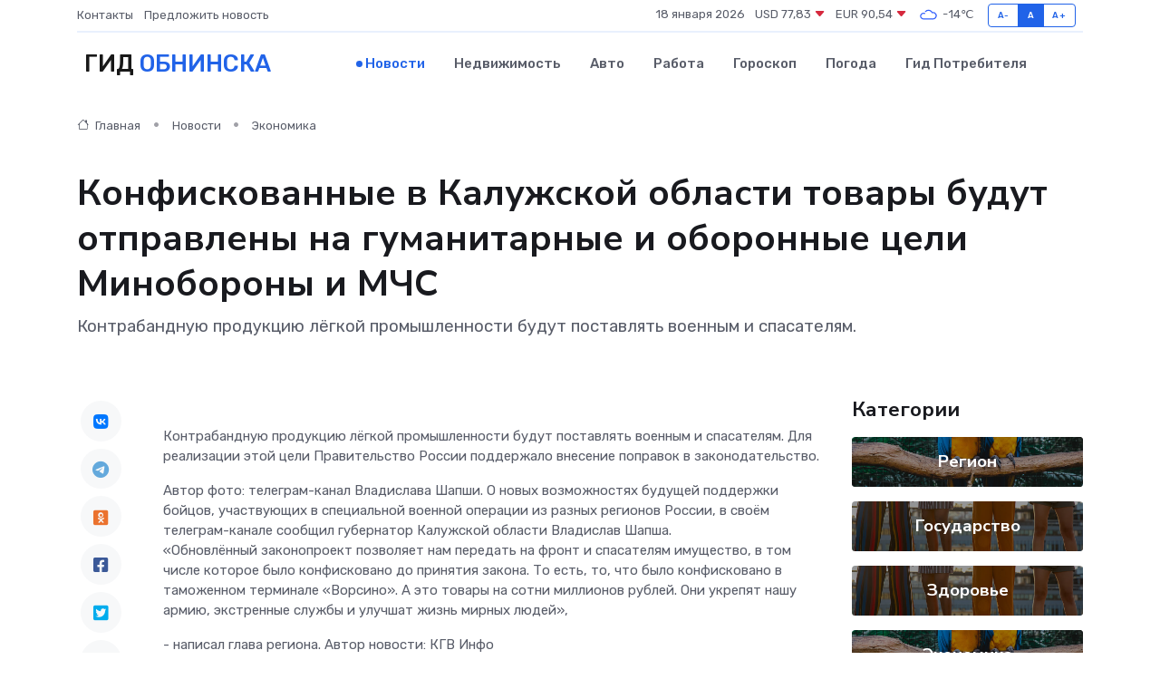

--- FILE ---
content_type: text/html; charset=UTF-8
request_url: https://infoobninsk.ru/news/ekonomika/konfiskovannye-v-kaluzhskoy-oblasti-tovary-budut-otpravleny-na-gumanitarnye-i-oboronnye-celi-minoborony-i-mchs.htm
body_size: 9146
content:
<!DOCTYPE html>
<html lang="ru">
<head>
	<meta charset="utf-8">
	<meta name="csrf-token" content="qlHax4PShaydCqlZgDT9ZwLnJ64wvRZoGUSXaPpc">
    <meta http-equiv="X-UA-Compatible" content="IE=edge">
    <meta name="viewport" content="width=device-width, initial-scale=1">
    <title>Конфискованные в Калужской области товары будут отправлены на гуманитарные и оборонные цели Минобороны и МЧС - новости Обнинска</title>
    <meta name="description" property="description" content="Контрабандную продукцию лёгкой промышленности будут поставлять военным и спасателям.">
    
    <meta property="fb:pages" content="105958871990207" />
    <link rel="shortcut icon" type="image/x-icon" href="https://infoobninsk.ru/favicon.svg">
    <link rel="canonical" href="https://infoobninsk.ru/news/ekonomika/konfiskovannye-v-kaluzhskoy-oblasti-tovary-budut-otpravleny-na-gumanitarnye-i-oboronnye-celi-minoborony-i-mchs.htm">
    <link rel="preconnect" href="https://fonts.gstatic.com">
    <link rel="dns-prefetch" href="https://fonts.googleapis.com">
    <link rel="dns-prefetch" href="https://pagead2.googlesyndication.com">
    <link rel="dns-prefetch" href="https://res.cloudinary.com">
    <link href="https://fonts.googleapis.com/css2?family=Nunito+Sans:wght@400;700&family=Rubik:wght@400;500;700&display=swap" rel="stylesheet">
    <link rel="stylesheet" type="text/css" href="https://infoobninsk.ru/assets/font-awesome/css/all.min.css">
    <link rel="stylesheet" type="text/css" href="https://infoobninsk.ru/assets/bootstrap-icons/bootstrap-icons.css">
    <link rel="stylesheet" type="text/css" href="https://infoobninsk.ru/assets/tiny-slider/tiny-slider.css">
    <link rel="stylesheet" type="text/css" href="https://infoobninsk.ru/assets/glightbox/css/glightbox.min.css">
    <link rel="stylesheet" type="text/css" href="https://infoobninsk.ru/assets/plyr/plyr.css">
    <link id="style-switch" rel="stylesheet" type="text/css" href="https://infoobninsk.ru/assets/css/style.css">
    <link rel="stylesheet" type="text/css" href="https://infoobninsk.ru/assets/css/style2.css">

    <meta name="twitter:card" content="summary">
    <meta name="twitter:site" content="@mysite">
    <meta name="twitter:title" content="Конфискованные в Калужской области товары будут отправлены на гуманитарные и оборонные цели Минобороны и МЧС - новости Обнинска">
    <meta name="twitter:description" content="Контрабандную продукцию лёгкой промышленности будут поставлять военным и спасателям.">
    <meta name="twitter:creator" content="@mysite">
    <meta name="twitter:image:src" content="https://res.cloudinary.com/dusndwlys/image/upload/yjtqwisj4khljdwr1id4">
    <meta name="twitter:domain" content="infoobninsk.ru">
    <meta name="twitter:card" content="summary_large_image" /><meta name="twitter:image" content="https://res.cloudinary.com/dusndwlys/image/upload/yjtqwisj4khljdwr1id4">

    <meta property="og:url" content="http://infoobninsk.ru/news/ekonomika/konfiskovannye-v-kaluzhskoy-oblasti-tovary-budut-otpravleny-na-gumanitarnye-i-oboronnye-celi-minoborony-i-mchs.htm">
    <meta property="og:title" content="Конфискованные в Калужской области товары будут отправлены на гуманитарные и оборонные цели Минобороны и МЧС - новости Обнинска">
    <meta property="og:description" content="Контрабандную продукцию лёгкой промышленности будут поставлять военным и спасателям.">
    <meta property="og:type" content="website">
    <meta property="og:image" content="https://res.cloudinary.com/dusndwlys/image/upload/yjtqwisj4khljdwr1id4">
    <meta property="og:locale" content="ru_RU">
    <meta property="og:site_name" content="Гид Обнинска">
    

    <link rel="image_src" href="https://res.cloudinary.com/dusndwlys/image/upload/yjtqwisj4khljdwr1id4" />

    <link rel="alternate" type="application/rss+xml" href="https://infoobninsk.ru/feed" title="Обнинск: гид, новости, афиша">
        <script async src="https://pagead2.googlesyndication.com/pagead/js/adsbygoogle.js"></script>
    <script>
        (adsbygoogle = window.adsbygoogle || []).push({
            google_ad_client: "ca-pub-0899253526956684",
            enable_page_level_ads: true
        });
    </script>
        
    
    
    
    <script>if (window.top !== window.self) window.top.location.replace(window.self.location.href);</script>
    <script>if(self != top) { top.location=document.location;}</script>

<!-- Google tag (gtag.js) -->
<script async src="https://www.googletagmanager.com/gtag/js?id=G-71VQP5FD0J"></script>
<script>
  window.dataLayer = window.dataLayer || [];
  function gtag(){dataLayer.push(arguments);}
  gtag('js', new Date());

  gtag('config', 'G-71VQP5FD0J');
</script>
</head>
<body>
<script type="text/javascript" > (function(m,e,t,r,i,k,a){m[i]=m[i]||function(){(m[i].a=m[i].a||[]).push(arguments)}; m[i].l=1*new Date();k=e.createElement(t),a=e.getElementsByTagName(t)[0],k.async=1,k.src=r,a.parentNode.insertBefore(k,a)}) (window, document, "script", "https://mc.yandex.ru/metrika/tag.js", "ym"); ym(54007216, "init", {}); ym(86840228, "init", { clickmap:true, trackLinks:true, accurateTrackBounce:true, webvisor:true });</script> <noscript><div><img src="https://mc.yandex.ru/watch/54007216" style="position:absolute; left:-9999px;" alt="" /><img src="https://mc.yandex.ru/watch/86840228" style="position:absolute; left:-9999px;" alt="" /></div></noscript>
<script type="text/javascript">
    new Image().src = "//counter.yadro.ru/hit?r"+escape(document.referrer)+((typeof(screen)=="undefined")?"":";s"+screen.width+"*"+screen.height+"*"+(screen.colorDepth?screen.colorDepth:screen.pixelDepth))+";u"+escape(document.URL)+";h"+escape(document.title.substring(0,150))+";"+Math.random();
</script>
<!-- Rating@Mail.ru counter -->
<script type="text/javascript">
var _tmr = window._tmr || (window._tmr = []);
_tmr.push({id: "3138453", type: "pageView", start: (new Date()).getTime()});
(function (d, w, id) {
  if (d.getElementById(id)) return;
  var ts = d.createElement("script"); ts.type = "text/javascript"; ts.async = true; ts.id = id;
  ts.src = "https://top-fwz1.mail.ru/js/code.js";
  var f = function () {var s = d.getElementsByTagName("script")[0]; s.parentNode.insertBefore(ts, s);};
  if (w.opera == "[object Opera]") { d.addEventListener("DOMContentLoaded", f, false); } else { f(); }
})(document, window, "topmailru-code");
</script><noscript><div>
<img src="https://top-fwz1.mail.ru/counter?id=3138453;js=na" style="border:0;position:absolute;left:-9999px;" alt="Top.Mail.Ru" />
</div></noscript>
<!-- //Rating@Mail.ru counter -->

<header class="navbar-light navbar-sticky header-static">
    <div class="navbar-top d-none d-lg-block small">
        <div class="container">
            <div class="d-md-flex justify-content-between align-items-center my-1">
                <!-- Top bar left -->
                <ul class="nav">
                    <li class="nav-item">
                        <a class="nav-link ps-0" href="https://infoobninsk.ru/contacts">Контакты</a>
                    </li>
                    <li class="nav-item">
                        <a class="nav-link ps-0" href="https://infoobninsk.ru/sendnews">Предложить новость</a>
                    </li>
                    
                </ul>
                <!-- Top bar right -->
                <div class="d-flex align-items-center">
                    
                    <ul class="list-inline mb-0 text-center text-sm-end me-3">
						<li class="list-inline-item">
							<span>18 января 2026</span>
						</li>
                        <li class="list-inline-item">
                            <a class="nav-link px-0" href="https://infoobninsk.ru/currency">
                                <span>USD 77,83 <i class="bi bi-caret-down-fill text-danger"></i></span>
                            </a>
						</li>
                        <li class="list-inline-item">
                            <a class="nav-link px-0" href="https://infoobninsk.ru/currency">
                                <span>EUR 90,54 <i class="bi bi-caret-down-fill text-danger"></i></span>
                            </a>
						</li>
						<li class="list-inline-item">
                            <a class="nav-link px-0" href="https://infoobninsk.ru/pogoda">
                                <svg xmlns="http://www.w3.org/2000/svg" width="25" height="25" viewBox="0 0 30 30"><path fill="#315EFB" fill-rule="evenodd" d="M25.036 13.066a4.948 4.948 0 0 1 0 5.868A4.99 4.99 0 0 1 20.99 21H8.507a4.49 4.49 0 0 1-3.64-1.86 4.458 4.458 0 0 1 0-5.281A4.491 4.491 0 0 1 8.506 12c.686 0 1.37.159 1.996.473a.5.5 0 0 1 .16.766l-.33.399a.502.502 0 0 1-.598.132 2.976 2.976 0 0 0-3.346.608 3.007 3.007 0 0 0 .334 4.532c.527.396 1.177.59 1.836.59H20.94a3.54 3.54 0 0 0 2.163-.711 3.497 3.497 0 0 0 1.358-3.206 3.45 3.45 0 0 0-.706-1.727A3.486 3.486 0 0 0 20.99 12.5c-.07 0-.138.016-.208.02-.328.02-.645.085-.947.192a.496.496 0 0 1-.63-.287 4.637 4.637 0 0 0-.445-.874 4.495 4.495 0 0 0-.584-.733A4.461 4.461 0 0 0 14.998 9.5a4.46 4.46 0 0 0-3.177 1.318 2.326 2.326 0 0 0-.135.147.5.5 0 0 1-.592.131 5.78 5.78 0 0 0-.453-.19.5.5 0 0 1-.21-.79A5.97 5.97 0 0 1 14.998 8a5.97 5.97 0 0 1 4.237 1.757c.398.399.704.85.966 1.319.262-.042.525-.076.79-.076a4.99 4.99 0 0 1 4.045 2.066zM0 0v30V0zm30 0v30V0z"></path></svg>
                                <span>-14&#8451;</span>
                            </a>
						</li>
					</ul>

                    <!-- Font size accessibility START -->
                    <div class="btn-group me-2" role="group" aria-label="font size changer">
                        <input type="radio" class="btn-check" name="fntradio" id="font-sm">
                        <label class="btn btn-xs btn-outline-primary mb-0" for="font-sm">A-</label>

                        <input type="radio" class="btn-check" name="fntradio" id="font-default" checked>
                        <label class="btn btn-xs btn-outline-primary mb-0" for="font-default">A</label>

                        <input type="radio" class="btn-check" name="fntradio" id="font-lg">
                        <label class="btn btn-xs btn-outline-primary mb-0" for="font-lg">A+</label>
                    </div>

                    
                </div>
            </div>
            <!-- Divider -->
            <div class="border-bottom border-2 border-primary opacity-1"></div>
        </div>
    </div>

    <!-- Logo Nav START -->
    <nav class="navbar navbar-expand-lg">
        <div class="container">
            <!-- Logo START -->
            <a class="navbar-brand" href="https://infoobninsk.ru" style="text-align: end;">
                
                			<span class="ms-2 fs-3 text-uppercase fw-normal">Гид <span style="color: #2163e8;">Обнинска</span></span>
                            </a>
            <!-- Logo END -->

            <!-- Responsive navbar toggler -->
            <button class="navbar-toggler ms-auto" type="button" data-bs-toggle="collapse"
                data-bs-target="#navbarCollapse" aria-controls="navbarCollapse" aria-expanded="false"
                aria-label="Toggle navigation">
                <span class="text-body h6 d-none d-sm-inline-block">Menu</span>
                <span class="navbar-toggler-icon"></span>
            </button>

            <!-- Main navbar START -->
            <div class="collapse navbar-collapse" id="navbarCollapse">
                <ul class="navbar-nav navbar-nav-scroll mx-auto">
                                        <li class="nav-item"> <a class="nav-link active" href="https://infoobninsk.ru/news">Новости</a></li>
                                        <li class="nav-item"> <a class="nav-link" href="https://infoobninsk.ru/realty">Недвижимость</a></li>
                                        <li class="nav-item"> <a class="nav-link" href="https://infoobninsk.ru/auto">Авто</a></li>
                                        <li class="nav-item"> <a class="nav-link" href="https://infoobninsk.ru/job">Работа</a></li>
                                        <li class="nav-item"> <a class="nav-link" href="https://infoobninsk.ru/horoscope">Гороскоп</a></li>
                                        <li class="nav-item"> <a class="nav-link" href="https://infoobninsk.ru/pogoda">Погода</a></li>
                                        <li class="nav-item"> <a class="nav-link" href="https://infoobninsk.ru/poleznoe">Гид потребителя</a></li>
                                    </ul>
            </div>
            <!-- Main navbar END -->

            
        </div>
    </nav>
    <!-- Logo Nav END -->
</header>
    <main>
        <!-- =======================
                Main content START -->
        <section class="pt-3 pb-lg-5">
            <div class="container" data-sticky-container>
                <div class="row">
                    <!-- Main Post START -->
                    <div class="col-lg-9">
                        <!-- Categorie Detail START -->
                        <div class="mb-4">
							<nav aria-label="breadcrumb" itemscope itemtype="http://schema.org/BreadcrumbList">
								<ol class="breadcrumb breadcrumb-dots">
									<li class="breadcrumb-item" itemprop="itemListElement" itemscope itemtype="http://schema.org/ListItem">
										<meta itemprop="name" content="Гид Обнинска">
										<meta itemprop="position" content="1">
										<meta itemprop="item" content="https://infoobninsk.ru">
										<a itemprop="url" href="https://infoobninsk.ru">
										<i class="bi bi-house me-1"></i> Главная
										</a>
									</li>
									<li class="breadcrumb-item" itemprop="itemListElement" itemscope itemtype="http://schema.org/ListItem">
										<meta itemprop="name" content="Новости">
										<meta itemprop="position" content="2">
										<meta itemprop="item" content="https://infoobninsk.ru/news">
										<a itemprop="url" href="https://infoobninsk.ru/news"> Новости</a>
									</li>
									<li class="breadcrumb-item" aria-current="page" itemprop="itemListElement" itemscope itemtype="http://schema.org/ListItem">
										<meta itemprop="name" content="Экономика">
										<meta itemprop="position" content="3">
										<meta itemprop="item" content="https://infoobninsk.ru/news/ekonomika">
										<a itemprop="url" href="https://infoobninsk.ru/news/ekonomika"> Экономика</a>
									</li>
									<li aria-current="page" itemprop="itemListElement" itemscope itemtype="http://schema.org/ListItem">
									<meta itemprop="name" content="Конфискованные в Калужской области товары будут отправлены на гуманитарные и оборонные цели Минобороны и МЧС">
									<meta itemprop="position" content="4" />
									<meta itemprop="item" content="https://infoobninsk.ru/news/ekonomika/konfiskovannye-v-kaluzhskoy-oblasti-tovary-budut-otpravleny-na-gumanitarnye-i-oboronnye-celi-minoborony-i-mchs.htm">
									</li>
								</ol>
							</nav>
						
                        </div>
                    </div>
                </div>
                <div class="row align-items-center">
                                                        <!-- Content -->
                    <div class="col-md-12 mt-4 mt-md-0">
                                            <h1 class="display-6">Конфискованные в Калужской области товары будут отправлены на гуманитарные и оборонные цели Минобороны и МЧС</h1>
                        <p class="lead">Контрабандную продукцию лёгкой промышленности будут поставлять военным и спасателям.</p>
                    </div>
				                                    </div>
            </div>
        </section>
        <!-- =======================
        Main START -->
        <section class="pt-0">
            <div class="container position-relative" data-sticky-container>
                <div class="row">
                    <!-- Left sidebar START -->
                    <div class="col-md-1">
                        <div class="text-start text-lg-center mb-5" data-sticky data-margin-top="80" data-sticky-for="767">
                            <style>
                                .fa-vk::before {
                                    color: #07f;
                                }
                                .fa-telegram::before {
                                    color: #64a9dc;
                                }
                                .fa-facebook-square::before {
                                    color: #3b5998;
                                }
                                .fa-odnoklassniki-square::before {
                                    color: #eb722e;
                                }
                                .fa-twitter-square::before {
                                    color: #00aced;
                                }
                                .fa-whatsapp::before {
                                    color: #65bc54;
                                }
                                .fa-viber::before {
                                    color: #7b519d;
                                }
                                .fa-moimir svg {
                                    background-color: #168de2;
                                    height: 18px;
                                    width: 18px;
                                    background-size: 18px 18px;
                                    border-radius: 4px;
                                    margin-bottom: 2px;
                                }
                            </style>
                            <ul class="nav text-white-force">
                                <li class="nav-item">
                                    <a class="nav-link icon-md rounded-circle m-1 p-0 fs-5 bg-light" href="https://vk.com/share.php?url=https://infoobninsk.ru/news/ekonomika/konfiskovannye-v-kaluzhskoy-oblasti-tovary-budut-otpravleny-na-gumanitarnye-i-oboronnye-celi-minoborony-i-mchs.htm&title=Конфискованные в Калужской области товары будут отправлены на гуманитарные и оборонные цели Минобороны и МЧС - новости Обнинска&utm_source=share" rel="nofollow" target="_blank">
                                        <i class="fab fa-vk align-middle text-body"></i>
                                    </a>
                                </li>
                                <li class="nav-item">
                                    <a class="nav-link icon-md rounded-circle m-1 p-0 fs-5 bg-light" href="https://t.me/share/url?url=https://infoobninsk.ru/news/ekonomika/konfiskovannye-v-kaluzhskoy-oblasti-tovary-budut-otpravleny-na-gumanitarnye-i-oboronnye-celi-minoborony-i-mchs.htm&text=Конфискованные в Калужской области товары будут отправлены на гуманитарные и оборонные цели Минобороны и МЧС - новости Обнинска&utm_source=share" rel="nofollow" target="_blank">
                                        <i class="fab fa-telegram align-middle text-body"></i>
                                    </a>
                                </li>
                                <li class="nav-item">
                                    <a class="nav-link icon-md rounded-circle m-1 p-0 fs-5 bg-light" href="https://connect.ok.ru/offer?url=https://infoobninsk.ru/news/ekonomika/konfiskovannye-v-kaluzhskoy-oblasti-tovary-budut-otpravleny-na-gumanitarnye-i-oboronnye-celi-minoborony-i-mchs.htm&title=Конфискованные в Калужской области товары будут отправлены на гуманитарные и оборонные цели Минобороны и МЧС - новости Обнинска&utm_source=share" rel="nofollow" target="_blank">
                                        <i class="fab fa-odnoklassniki-square align-middle text-body"></i>
                                    </a>
                                </li>
                                <li class="nav-item">
                                    <a class="nav-link icon-md rounded-circle m-1 p-0 fs-5 bg-light" href="https://www.facebook.com/sharer.php?src=sp&u=https://infoobninsk.ru/news/ekonomika/konfiskovannye-v-kaluzhskoy-oblasti-tovary-budut-otpravleny-na-gumanitarnye-i-oboronnye-celi-minoborony-i-mchs.htm&title=Конфискованные в Калужской области товары будут отправлены на гуманитарные и оборонные цели Минобороны и МЧС - новости Обнинска&utm_source=share" rel="nofollow" target="_blank">
                                        <i class="fab fa-facebook-square align-middle text-body"></i>
                                    </a>
                                </li>
                                <li class="nav-item">
                                    <a class="nav-link icon-md rounded-circle m-1 p-0 fs-5 bg-light" href="https://twitter.com/intent/tweet?text=Конфискованные в Калужской области товары будут отправлены на гуманитарные и оборонные цели Минобороны и МЧС - новости Обнинска&url=https://infoobninsk.ru/news/ekonomika/konfiskovannye-v-kaluzhskoy-oblasti-tovary-budut-otpravleny-na-gumanitarnye-i-oboronnye-celi-minoborony-i-mchs.htm&utm_source=share" rel="nofollow" target="_blank">
                                        <i class="fab fa-twitter-square align-middle text-body"></i>
                                    </a>
                                </li>
                                <li class="nav-item">
                                    <a class="nav-link icon-md rounded-circle m-1 p-0 fs-5 bg-light" href="https://api.whatsapp.com/send?text=Конфискованные в Калужской области товары будут отправлены на гуманитарные и оборонные цели Минобороны и МЧС - новости Обнинска https://infoobninsk.ru/news/ekonomika/konfiskovannye-v-kaluzhskoy-oblasti-tovary-budut-otpravleny-na-gumanitarnye-i-oboronnye-celi-minoborony-i-mchs.htm&utm_source=share" rel="nofollow" target="_blank">
                                        <i class="fab fa-whatsapp align-middle text-body"></i>
                                    </a>
                                </li>
                                <li class="nav-item">
                                    <a class="nav-link icon-md rounded-circle m-1 p-0 fs-5 bg-light" href="viber://forward?text=Конфискованные в Калужской области товары будут отправлены на гуманитарные и оборонные цели Минобороны и МЧС - новости Обнинска https://infoobninsk.ru/news/ekonomika/konfiskovannye-v-kaluzhskoy-oblasti-tovary-budut-otpravleny-na-gumanitarnye-i-oboronnye-celi-minoborony-i-mchs.htm&utm_source=share" rel="nofollow" target="_blank">
                                        <i class="fab fa-viber align-middle text-body"></i>
                                    </a>
                                </li>
                                <li class="nav-item">
                                    <a class="nav-link icon-md rounded-circle m-1 p-0 fs-5 bg-light" href="https://connect.mail.ru/share?url=https://infoobninsk.ru/news/ekonomika/konfiskovannye-v-kaluzhskoy-oblasti-tovary-budut-otpravleny-na-gumanitarnye-i-oboronnye-celi-minoborony-i-mchs.htm&title=Конфискованные в Калужской области товары будут отправлены на гуманитарные и оборонные цели Минобороны и МЧС - новости Обнинска&utm_source=share" rel="nofollow" target="_blank">
                                        <i class="fab fa-moimir align-middle text-body"><svg viewBox='0 0 24 24' xmlns='http://www.w3.org/2000/svg'><path d='M8.889 9.667a1.333 1.333 0 100-2.667 1.333 1.333 0 000 2.667zm6.222 0a1.333 1.333 0 100-2.667 1.333 1.333 0 000 2.667zm4.77 6.108l-1.802-3.028a.879.879 0 00-1.188-.307.843.843 0 00-.313 1.166l.214.36a6.71 6.71 0 01-4.795 1.996 6.711 6.711 0 01-4.792-1.992l.217-.364a.844.844 0 00-.313-1.166.878.878 0 00-1.189.307l-1.8 3.028a.844.844 0 00.312 1.166.88.88 0 001.189-.307l.683-1.147a8.466 8.466 0 005.694 2.18 8.463 8.463 0 005.698-2.184l.685 1.151a.873.873 0 001.189.307.844.844 0 00.312-1.166z' fill='#FFF' fill-rule='evenodd'/></svg></i>
                                    </a>
                                </li>
                                
                            </ul>
                        </div>
                    </div>
                    <!-- Left sidebar END -->

                    <!-- Main Content START -->
                    <div class="col-md-10 col-lg-8 mb-5">
                        <div class="mb-4">
                                                    </div>
                        <div itemscope itemtype="http://schema.org/NewsArticle">
                            <meta itemprop="headline" content="Конфискованные в Калужской области товары будут отправлены на гуманитарные и оборонные цели Минобороны и МЧС">
                            <meta itemprop="identifier" content="https://infoobninsk.ru/8620">
                            <span itemprop="articleBody"><p> Контрабандную продукцию лёгкой промышленности будут поставлять военным и спасателям. Для реализации этой цели Правительство России поддержало внесение поправок в законодательство. </p>

Автор фото: телеграм-канал Владислава Шапши.

О новых возможностях будущей поддержки бойцов, участвующих в специальной военной операции из разных регионов России, в своём телеграм-канале сообщил губернатор Калужской области Владислав Шапша. <p> «Обновлённый законопроект позволяет нам передать на фронт и спасателям имущество, в том числе которое было конфисковано до принятия закона. То есть, то, что было конфисковано в таможенном терминале «Ворсино». А это товары на сотни миллионов рублей. Они укрепят нашу армию, экстренные службы и улучшат жизнь мирных людей», </p> - написал  глава региона. 

Автор новости:  КГВ Инфо</span>
                        </div>
                                                                        <div><a href="https://kgvinfo.ru/novosti/ekonomika/konfiskovannye-v-kaluzhskoy-oblasti-tovary-budut-otpravleny-na-gumanitarnye-i-oboronnye-tseli-minobo/" target="_blank" rel="author">Источник</a></div>
                                                                        <div class="col-12 mt-3"><a href="https://infoobninsk.ru/sendnews">Предложить новость</a></div>
                        <div class="col-12 mt-5">
                            <h2 class="my-3">Последние новости</h2>
                            <div class="row gy-4">
                                <!-- Card item START -->
<div class="col-sm-6">
    <div class="card" itemscope="" itemtype="http://schema.org/BlogPosting">
        <!-- Card img -->
        <div class="position-relative">
                        <img class="card-img" src="https://res.cloudinary.com/dusndwlys/image/upload/c_fill,w_420,h_315,q_auto,g_face/sv5szh3wf4kku4brbg1h" alt="Ветеран ВОВ Георгий Иванович Абакумов очень ждет, когда отправится на Парад Победы, но и очень волнуется" itemprop="image">
                    </div>
        <div class="card-body px-0 pt-3" itemprop="name">
            <h4 class="card-title" itemprop="headline"><a href="https://infoobninsk.ru/news/kultura/veteran-vov-georgiy-ivanovich-abakumov-ochen-zhdet-kogda-otpravitsya-na-parad-pobedy-no-i-ochen-volnuetsya.htm"
                    class="btn-link text-reset fw-bold" itemprop="url">Ветеран ВОВ Георгий Иванович Абакумов очень ждет, когда отправится на Парад Победы, но и очень волнуется</a></h4>
            <p class="card-text" itemprop="articleBody">Через месяц с небольшим, 9 Мая, на главный Парад года в Москву отправится обнинский ветеран —&amp;nbsp;Георгий Иванович Абакумов.</p>
        </div>
        <meta itemprop="author" content="Редактор"/>
        <meta itemscope itemprop="mainEntityOfPage" itemType="https://schema.org/WebPage" itemid="https://infoobninsk.ru/news/kultura/veteran-vov-georgiy-ivanovich-abakumov-ochen-zhdet-kogda-otpravitsya-na-parad-pobedy-no-i-ochen-volnuetsya.htm"/>
        <meta itemprop="dateModified" content="2025-04-06"/>
        <meta itemprop="datePublished" content="2025-04-06"/>
    </div>
</div>
<!-- Card item END -->
<!-- Card item START -->
<div class="col-sm-6">
    <div class="card" itemscope="" itemtype="http://schema.org/BlogPosting">
        <!-- Card img -->
        <div class="position-relative">
                        <img class="card-img" src="https://res.cloudinary.com/dusndwlys/image/upload/c_fill,w_420,h_315,q_auto,g_face/pfppzp4zhcizz4mkg1cd" alt="На калужском мурале дорисовали кресты" itemprop="image">
                    </div>
        <div class="card-body px-0 pt-3" itemprop="name">
            <h4 class="card-title" itemprop="headline"><a href="https://infoobninsk.ru/news/religiya/na-kaluzhskom-murale-dorisovali-kresty.htm"
                    class="btn-link text-reset fw-bold" itemprop="url">На калужском мурале дорисовали кресты</a></h4>
            <p class="card-text" itemprop="articleBody">Речь идет об изображении Троицкого собора на одном из домов областной столицы.</p>
        </div>
        <meta itemprop="author" content="Редактор"/>
        <meta itemscope itemprop="mainEntityOfPage" itemType="https://schema.org/WebPage" itemid="https://infoobninsk.ru/news/religiya/na-kaluzhskom-murale-dorisovali-kresty.htm"/>
        <meta itemprop="dateModified" content="2025-04-06"/>
        <meta itemprop="datePublished" content="2025-04-06"/>
    </div>
</div>
<!-- Card item END -->
<!-- Card item START -->
<div class="col-sm-6">
    <div class="card" itemscope="" itemtype="http://schema.org/BlogPosting">
        <!-- Card img -->
        <div class="position-relative">
                        <img class="card-img" src="https://infoobninsk.ru/images/noimg-420x315.png" alt="Вонючий случай или нужны ли в Обнинске общественные туалеты?">
                    </div>
        <div class="card-body px-0 pt-3" itemprop="name">
            <h4 class="card-title" itemprop="headline"><a href="https://infoobninsk.ru/news/politika/vonyuchiy-sluchay-ili-nuzhny-li-v-obninske-obschestvennye-tualety.htm"
                    class="btn-link text-reset fw-bold" itemprop="url">Вонючий случай или нужны ли в Обнинске общественные туалеты?</a></h4>
            <p class="card-text" itemprop="articleBody">Уже не первый год муниципальные власти вроде как решают эту проблему. Но если вдуматься и вспомнить, где в городе первых можно сходить по нужде, кроме кафе и ТЦ, ответ напрашивается нерадостный – нигде.</p>
        </div>
        <meta itemprop="author" content="Редактор"/>
        <meta itemscope itemprop="mainEntityOfPage" itemType="https://schema.org/WebPage" itemid="https://infoobninsk.ru/news/politika/vonyuchiy-sluchay-ili-nuzhny-li-v-obninske-obschestvennye-tualety.htm"/>
        <meta itemprop="dateModified" content="2025-04-06"/>
        <meta itemprop="datePublished" content="2025-04-06"/>
    </div>
</div>
<!-- Card item END -->
<!-- Card item START -->
<div class="col-sm-6">
    <div class="card" itemscope="" itemtype="http://schema.org/BlogPosting">
        <!-- Card img -->
        <div class="position-relative">
            <img class="card-img" src="https://res.cloudinary.com/dchlllsu2/image/upload/c_fill,w_420,h_315,q_auto,g_face/gum5gveb8e4ybmvanybm" alt="Коррекция фиброза и возрастных изменений: когда показан эндотканевой лифтинг" itemprop="image">
        </div>
        <div class="card-body px-0 pt-3" itemprop="name">
            <h4 class="card-title" itemprop="headline"><a href="https://krasnodar-gid.ru/news/ekonomika/korrekciya-fibroza-i-vozrastnyh-izmeneniy-kogda-pokazan-endotkanevoy-lifting.htm" class="btn-link text-reset fw-bold" itemprop="url">Коррекция фиброза и возрастных изменений: когда показан эндотканевой лифтинг</a></h4>
            <p class="card-text" itemprop="articleBody">Как современная технология помогает вернуть коже упругость, убрать отёки и улучшить рельеф без хирургии</p>
        </div>
        <meta itemprop="author" content="Редактор"/>
        <meta itemscope itemprop="mainEntityOfPage" itemType="https://schema.org/WebPage" itemid="https://krasnodar-gid.ru/news/ekonomika/korrekciya-fibroza-i-vozrastnyh-izmeneniy-kogda-pokazan-endotkanevoy-lifting.htm"/>
        <meta itemprop="dateModified" content="2026-01-18"/>
        <meta itemprop="datePublished" content="2026-01-18"/>
    </div>
</div>
<!-- Card item END -->
                            </div>
                        </div>
						<div class="col-12 bg-primary bg-opacity-10 p-2 mt-3 rounded">
							На этом сайте вы сможете узнать актуальные данные о <a href="https://berdsk-gid.ru/pogoda">погоде в Бердске</a>, включая прогнозы на ближайшие дни и часы
						</div>
                        <!-- Comments START -->
                        <div class="mt-5">
                            <h3>Комментарии (0)</h3>
                        </div>
                        <!-- Comments END -->
                        <!-- Reply START -->
                        <div>
                            <h3>Добавить комментарий</h3>
                            <small>Ваш email не публикуется. Обязательные поля отмечены *</small>
                            <form class="row g-3 mt-2">
                                <div class="col-md-6">
                                    <label class="form-label">Имя *</label>
                                    <input type="text" class="form-control" aria-label="First name">
                                </div>
                                <div class="col-md-6">
                                    <label class="form-label">Email *</label>
                                    <input type="email" class="form-control">
                                </div>
                                <div class="col-12">
                                    <label class="form-label">Текст комментария *</label>
                                    <textarea class="form-control" rows="3"></textarea>
                                </div>
                                <div class="col-12">
                                    <button type="submit" class="btn btn-primary">Оставить комментарий</button>
                                </div>
                            </form>
                        </div>
                        <!-- Reply END -->
                    </div>
                    <!-- Main Content END -->
                    <!-- Right sidebar START -->
                    <div class="col-lg-3 d-none d-lg-block">
                        <div data-sticky data-margin-top="80" data-sticky-for="991">
                            <!-- Categories -->
                            <div>
                                <h4 class="mb-3">Категории</h4>
                                                                    <!-- Category item -->
                                    <div class="text-center mb-3 card-bg-scale position-relative overflow-hidden rounded"
                                        style="background-image:url(https://infoobninsk.ru/assets/images/blog/4by3/03.jpg); background-position: center left; background-size: cover;">
                                        <div class="bg-dark-overlay-4 p-3">
                                            <a href="https://infoobninsk.ru/news/region"
                                                class="stretched-link btn-link fw-bold text-white h5">Регион</a>
                                        </div>
                                    </div>
                                                                    <!-- Category item -->
                                    <div class="text-center mb-3 card-bg-scale position-relative overflow-hidden rounded"
                                        style="background-image:url(https://infoobninsk.ru/assets/images/blog/4by3/07.jpg); background-position: center left; background-size: cover;">
                                        <div class="bg-dark-overlay-4 p-3">
                                            <a href="https://infoobninsk.ru/news/gosudarstvo"
                                                class="stretched-link btn-link fw-bold text-white h5">Государство</a>
                                        </div>
                                    </div>
                                                                    <!-- Category item -->
                                    <div class="text-center mb-3 card-bg-scale position-relative overflow-hidden rounded"
                                        style="background-image:url(https://infoobninsk.ru/assets/images/blog/4by3/07.jpg); background-position: center left; background-size: cover;">
                                        <div class="bg-dark-overlay-4 p-3">
                                            <a href="https://infoobninsk.ru/news/zdorove"
                                                class="stretched-link btn-link fw-bold text-white h5">Здоровье</a>
                                        </div>
                                    </div>
                                                                    <!-- Category item -->
                                    <div class="text-center mb-3 card-bg-scale position-relative overflow-hidden rounded"
                                        style="background-image:url(https://infoobninsk.ru/assets/images/blog/4by3/03.jpg); background-position: center left; background-size: cover;">
                                        <div class="bg-dark-overlay-4 p-3">
                                            <a href="https://infoobninsk.ru/news/ekonomika"
                                                class="stretched-link btn-link fw-bold text-white h5">Экономика</a>
                                        </div>
                                    </div>
                                                                    <!-- Category item -->
                                    <div class="text-center mb-3 card-bg-scale position-relative overflow-hidden rounded"
                                        style="background-image:url(https://infoobninsk.ru/assets/images/blog/4by3/04.jpg); background-position: center left; background-size: cover;">
                                        <div class="bg-dark-overlay-4 p-3">
                                            <a href="https://infoobninsk.ru/news/politika"
                                                class="stretched-link btn-link fw-bold text-white h5">Политика</a>
                                        </div>
                                    </div>
                                                                    <!-- Category item -->
                                    <div class="text-center mb-3 card-bg-scale position-relative overflow-hidden rounded"
                                        style="background-image:url(https://infoobninsk.ru/assets/images/blog/4by3/03.jpg); background-position: center left; background-size: cover;">
                                        <div class="bg-dark-overlay-4 p-3">
                                            <a href="https://infoobninsk.ru/news/nauka-i-obrazovanie"
                                                class="stretched-link btn-link fw-bold text-white h5">Наука и Образование</a>
                                        </div>
                                    </div>
                                                                    <!-- Category item -->
                                    <div class="text-center mb-3 card-bg-scale position-relative overflow-hidden rounded"
                                        style="background-image:url(https://infoobninsk.ru/assets/images/blog/4by3/07.jpg); background-position: center left; background-size: cover;">
                                        <div class="bg-dark-overlay-4 p-3">
                                            <a href="https://infoobninsk.ru/news/proisshestviya"
                                                class="stretched-link btn-link fw-bold text-white h5">Происшествия</a>
                                        </div>
                                    </div>
                                                                    <!-- Category item -->
                                    <div class="text-center mb-3 card-bg-scale position-relative overflow-hidden rounded"
                                        style="background-image:url(https://infoobninsk.ru/assets/images/blog/4by3/02.jpg); background-position: center left; background-size: cover;">
                                        <div class="bg-dark-overlay-4 p-3">
                                            <a href="https://infoobninsk.ru/news/religiya"
                                                class="stretched-link btn-link fw-bold text-white h5">Религия</a>
                                        </div>
                                    </div>
                                                                    <!-- Category item -->
                                    <div class="text-center mb-3 card-bg-scale position-relative overflow-hidden rounded"
                                        style="background-image:url(https://infoobninsk.ru/assets/images/blog/4by3/04.jpg); background-position: center left; background-size: cover;">
                                        <div class="bg-dark-overlay-4 p-3">
                                            <a href="https://infoobninsk.ru/news/kultura"
                                                class="stretched-link btn-link fw-bold text-white h5">Культура</a>
                                        </div>
                                    </div>
                                                                    <!-- Category item -->
                                    <div class="text-center mb-3 card-bg-scale position-relative overflow-hidden rounded"
                                        style="background-image:url(https://infoobninsk.ru/assets/images/blog/4by3/01.jpg); background-position: center left; background-size: cover;">
                                        <div class="bg-dark-overlay-4 p-3">
                                            <a href="https://infoobninsk.ru/news/sport"
                                                class="stretched-link btn-link fw-bold text-white h5">Спорт</a>
                                        </div>
                                    </div>
                                                                    <!-- Category item -->
                                    <div class="text-center mb-3 card-bg-scale position-relative overflow-hidden rounded"
                                        style="background-image:url(https://infoobninsk.ru/assets/images/blog/4by3/03.jpg); background-position: center left; background-size: cover;">
                                        <div class="bg-dark-overlay-4 p-3">
                                            <a href="https://infoobninsk.ru/news/obschestvo"
                                                class="stretched-link btn-link fw-bold text-white h5">Общество</a>
                                        </div>
                                    </div>
                                                            </div>
                        </div>
                    </div>
                    <!-- Right sidebar END -->
                </div>
        </section>
    </main>
<footer class="bg-dark pt-5">
    
    <!-- Footer copyright START -->
    <div class="bg-dark-overlay-3 mt-5">
        <div class="container">
            <div class="row align-items-center justify-content-md-between py-4">
                <div class="col-md-6">
                    <!-- Copyright -->
                    <div class="text-center text-md-start text-primary-hover text-muted">
                        &#169;2026 Обнинск. Все права защищены.
                    </div>
                </div>
                
            </div>
        </div>
    </div>
    <!-- Footer copyright END -->
    <script type="application/ld+json">
        {"@context":"https:\/\/schema.org","@type":"Organization","name":"\u041e\u0431\u043d\u0438\u043d\u0441\u043a - \u0433\u0438\u0434, \u043d\u043e\u0432\u043e\u0441\u0442\u0438, \u0430\u0444\u0438\u0448\u0430","url":"https:\/\/infoobninsk.ru","sameAs":["https:\/\/vk.com\/public208070721","https:\/\/t.me\/obninsk_gid"]}
    </script>
</footer>
<!-- Back to top -->
<div class="back-top"><i class="bi bi-arrow-up-short"></i></div>
<script src="https://infoobninsk.ru/assets/bootstrap/js/bootstrap.bundle.min.js"></script>
<script src="https://infoobninsk.ru/assets/tiny-slider/tiny-slider.js"></script>
<script src="https://infoobninsk.ru/assets/sticky-js/sticky.min.js"></script>
<script src="https://infoobninsk.ru/assets/glightbox/js/glightbox.min.js"></script>
<script src="https://infoobninsk.ru/assets/plyr/plyr.js"></script>
<script src="https://infoobninsk.ru/assets/js/functions.js"></script>
<script src="https://yastatic.net/share2/share.js" async></script>
<script defer src="https://static.cloudflareinsights.com/beacon.min.js/vcd15cbe7772f49c399c6a5babf22c1241717689176015" integrity="sha512-ZpsOmlRQV6y907TI0dKBHq9Md29nnaEIPlkf84rnaERnq6zvWvPUqr2ft8M1aS28oN72PdrCzSjY4U6VaAw1EQ==" data-cf-beacon='{"version":"2024.11.0","token":"63503777d2ec4697815512600be33078","r":1,"server_timing":{"name":{"cfCacheStatus":true,"cfEdge":true,"cfExtPri":true,"cfL4":true,"cfOrigin":true,"cfSpeedBrain":true},"location_startswith":null}}' crossorigin="anonymous"></script>
</body>
</html>


--- FILE ---
content_type: text/html; charset=utf-8
request_url: https://www.google.com/recaptcha/api2/aframe
body_size: 266
content:
<!DOCTYPE HTML><html><head><meta http-equiv="content-type" content="text/html; charset=UTF-8"></head><body><script nonce="vG6BZa_iG94IwmHjlxpnxw">/** Anti-fraud and anti-abuse applications only. See google.com/recaptcha */ try{var clients={'sodar':'https://pagead2.googlesyndication.com/pagead/sodar?'};window.addEventListener("message",function(a){try{if(a.source===window.parent){var b=JSON.parse(a.data);var c=clients[b['id']];if(c){var d=document.createElement('img');d.src=c+b['params']+'&rc='+(localStorage.getItem("rc::a")?sessionStorage.getItem("rc::b"):"");window.document.body.appendChild(d);sessionStorage.setItem("rc::e",parseInt(sessionStorage.getItem("rc::e")||0)+1);localStorage.setItem("rc::h",'1768750757572');}}}catch(b){}});window.parent.postMessage("_grecaptcha_ready", "*");}catch(b){}</script></body></html>